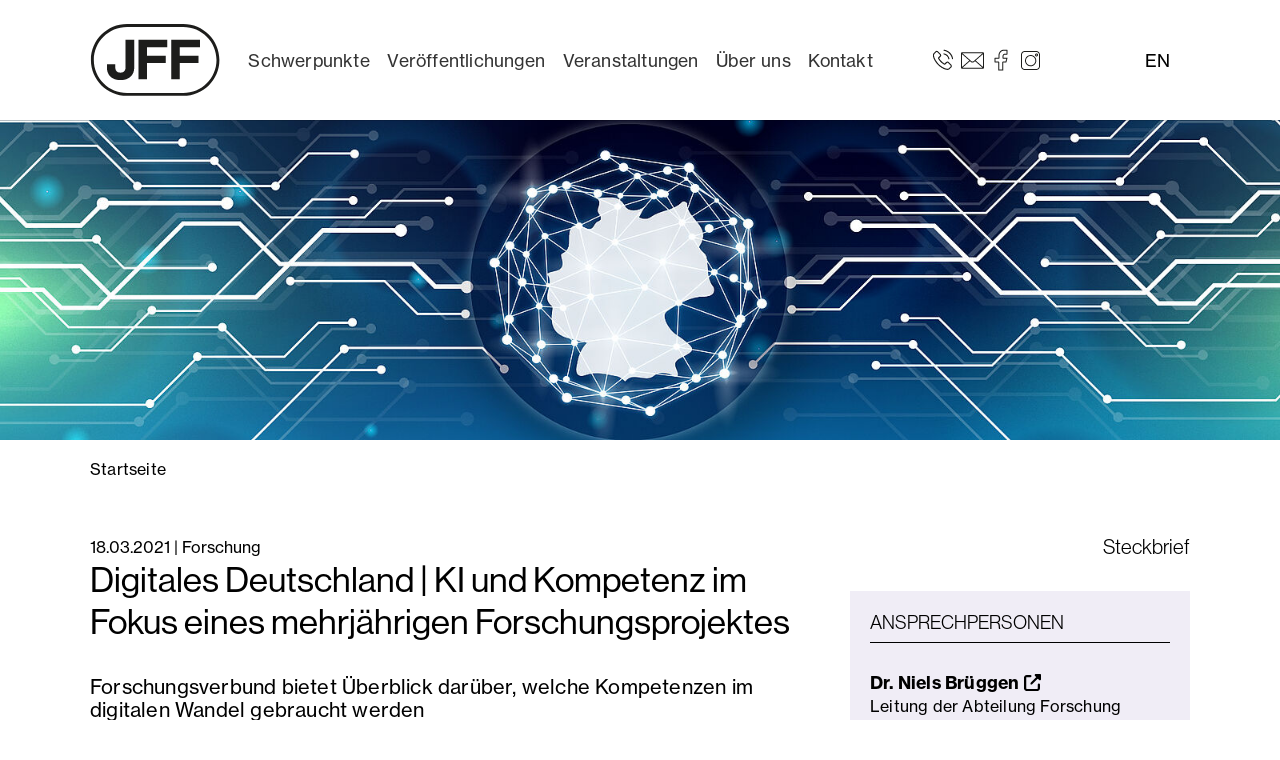

--- FILE ---
content_type: text/html; charset=utf-8
request_url: https://www.jff.de/zusatzmenue/meldungen/details/digitales-deutschland-ki-und-kompetenz-im-fokus-eines-mehrjaehrigen-forschungsprojektes/
body_size: 10120
content:
<!DOCTYPE html>
<html lang="de">
<head>

<meta charset="utf-8">
<!-- 
	Realisiert durch WEBPHORMAT Internetagentur

	This website is powered by TYPO3 - inspiring people to share!
	TYPO3 is a free open source Content Management Framework initially created by Kasper Skaarhoj and licensed under GNU/GPL.
	TYPO3 is copyright 1998-2026 of Kasper Skaarhoj. Extensions are copyright of their respective owners.
	Information and contribution at https://typo3.org/
-->


<link rel="icon" href="/fileadmin/assets/JFF-Logo_Neu-Or.svg" type="image/svg+xml">
<title>Digitales Deutschland | KI und Kompetenz im Fokus eines mehrjährigen Forschungsprojektes - JFF - Institut für Medienpädagogik in Forschung und Praxis</title>
<meta http-equiv="x-ua-compatible" content="IE=edge">
<meta name="generator" content="TYPO3 CMS">
<meta name="description" content="Forschungsverbund bietet Überblick darüber, welche Kompetenzen im digitalen Wandel gebraucht werden">
<meta name="viewport" content="width=device-width, initial-scale=1, minimum-scale=1">
<meta name="robots" content="index,follow">
<meta property="og:title" content="Digitales Deutschland | KI und Kompetenz im Fokus eines mehrjährigen Forschungsprojektes">
<meta property="og:type" content="article">
<meta property="og:url" content="https://www.jff.de/zusatzmenue/meldungen/details/digitales-deutschland-ki-und-kompetenz-im-fokus-eines-mehrjaehrigen-forschungsprojektes/">
<meta property="og:image" content="https://www.jff.de/fileadmin/_processed_/9/9/csm_jff_muenchen_digitalesdeutschland_teaser_2ed0fb086e.jpg">
<meta property="og:image:width" content="1200">
<meta property="og:image:height" content="676">
<meta property="og:description" content="Forschungsverbund bietet Überblick darüber, welche Kompetenzen im digitalen Wandel gebraucht werden">
<meta name="twitter:card" content="summary">
<meta name="apple-mobile-web-app-capable" content="no">
<meta name="google" content="notranslate">
<meta name="compatible" content="IE=edge">

<link rel="stylesheet" href="/typo3temp/assets/bootstrappackage/fonts/204acb721b4041a2a173f8bec7f90dc0bf1677c64135ab4b024eb1fbd6a7efc4/webfont.css?1768992585" media="all">
<link rel="stylesheet" href="/typo3temp/assets/compressed/merged-8964fdaa50eeb166666d1b2bb0655feb-314b42843a108cd0ccca68b7b4b4b9d8.css?1768214897" media="all">
<link rel="stylesheet" href="/typo3temp/assets/compressed/merged-12553cc60dd16a649f225a48f7ce9016-6744c5d56ec262b4a5f33643034c3fd3.css?1768888762" media="all">


<script src="/typo3temp/assets/compressed/merged-cf76750504413aac30dd5b6dd2becbbc-c1e622bd51e76e12cf584861c9eb54cf.js?1768214897"></script>



<script data-ignore="1" data-cookieconsent="statistics" type="text/plain"></script>
<link rel="canonical" href="https://www.jff.de/zusatzmenue/meldungen/details/digitales-deutschland-ki-und-kompetenz-im-fokus-eines-mehrjaehrigen-forschungsprojektes"/>
</head>
<body id="p88" class="page-88 pagelevel-3 language-0 backendlayout-default layout-default">

<div id="top"></div><div class="body-bg body-bg-top"><a class="visually-hidden-focusable" href="#page-content"><span>Zum Hauptinhalt springen</span></a><header id="page-header" class="bp-page-header navbar navbar-mainnavigation navbar-default test-default navbar-has-image navbar-top navbar-fixed-top"><div class="container container-mainnavigation"><a class="navbar-brand navbar-brand-image" title="Startseite" href="/"><img class="navbar-brand-logo-normal svg" src="/typo3conf/ext/wphcustomer/Resources/Public/Logos/JFF-Logo-01.svg" alt="Logo" height="80" width="128"><img class="navbar-brand-logo-inverted" src="/typo3conf/ext/wphcustomer/Resources/Public/Logos/JFF-Logo-01.svg" alt="Logo" height="80" width="128"></a><div class="container container-top"><button class="navbar-toggler collapsed" type="button" data-bs-toggle="collapse" data-bs-target="#mainnavigation" aria-controls="mainnavigation" aria-expanded="false" aria-label="Toggle navigation"><span class="navbar-toggler-icon"></span></button><nav aria-label="Main navigation" id="mainnavigation" class="collapse navbar-collapse"><ul class="navbar-nav"><li class="nav-item nav-style-simple"><a
                            id="nav-item-11"
                            href="/schwerpunkte/alle-projekte"
                            class="nav-link nav-link-main"
                                                    data-bs-toggle="dropdown"
                        data-bs-display="static"
                        aria-haspopup="true"
                        aria-expanded="false"

                            
                            
                            aria-current="false"
                            ><span class="nav-link-text">
                                Schwerpunkte
                                
                            </span></a><div class="dropdown-menu dropdown-menu-simple"><ul class="dropdown-nav dropdown-nav-2" data-level="2"><li class="nav-item nav-item-level-3"><a class="nav-link nav-link-dropdown" href="/schwerpunkte/alle-projekte" title="Alle Projekte"><span class="nav-link-text">
                                    Alle Projekte
                                    
                                </span></a></li><li class="nav-item nav-item-level-3"><a class="nav-link nav-link-dropdown" href="/schwerpunkte/digitaler-wandel" title="Digitaler Wandel &amp; KI"><span class="nav-link-text">
                                    Digitaler Wandel &amp; KI
                                    
                                </span></a></li><li class="nav-item nav-item-level-3"><a class="nav-link nav-link-dropdown" href="/schwerpunkte/foto-film-audio" title="Foto, Film &amp; Audio"><span class="nav-link-text">
                                    Foto, Film &amp; Audio
                                    
                                </span></a></li><li class="nav-item nav-item-level-3"><a class="nav-link nav-link-dropdown" href="/schwerpunkte/gaming-computerspiele" title="Gaming &amp; Computerspiele"><span class="nav-link-text">
                                    Gaming &amp; Computerspiele
                                    
                                </span></a></li><li class="nav-item nav-item-level-3"><a class="nav-link nav-link-dropdown" href="/schwerpunkte/gesellschaftliche-teilhabe-demokratie" title="Gesellschaftliche Teilhabe &amp; Demokratie"><span class="nav-link-text">
                                    Gesellschaftliche Teilhabe &amp; Demokratie
                                    
                                </span></a></li><li class="nav-item nav-item-level-3"><a class="nav-link nav-link-dropdown" href="/schwerpunkte/inklusion-vielfalt" title="Inklusion &amp; Vielfalt"><span class="nav-link-text">
                                    Inklusion &amp; Vielfalt
                                    
                                </span></a></li><li class="nav-item nav-item-level-3"><a class="nav-link nav-link-dropdown" href="/schwerpunkte/kinder-familie" title="Kinder &amp; Familie"><span class="nav-link-text">
                                    Kinder &amp; Familie
                                    
                                </span></a></li><li class="nav-item nav-item-level-3"><a class="nav-link nav-link-dropdown" href="/schwerpunkte/kinder-und-jugendmedienschutz" title="Kinder- und Jugendmedienschutz"><span class="nav-link-text">
                                    Kinder- und Jugendmedienschutz
                                    
                                </span></a></li><li class="nav-item nav-item-level-3"><a class="nav-link nav-link-dropdown" href="/schwerpunkte/kita-jugendhilfe-schule" title="Kita, Jugendhilfe &amp; Schule"><span class="nav-link-text">
                                    Kita, Jugendhilfe &amp; Schule
                                    
                                </span></a></li><li class="nav-item nav-item-level-3"><a class="nav-link nav-link-dropdown" href="/schwerpunkte/kulturelle-bildung" title="Kulturelle Bildung"><span class="nav-link-text">
                                    Kulturelle Bildung
                                    
                                </span></a></li><li class="nav-item nav-item-level-3"><a class="nav-link nav-link-dropdown" href="/schwerpunkte/social-media" title="Social Media"><span class="nav-link-text">
                                    Social Media
                                    
                                </span></a></li></ul></div></li><li class="nav-item nav-style-simple"><a
                            id="nav-item-12"
                            href="/veroeffentlichungen"
                            class="nav-link nav-link-main"
                                                    data-bs-toggle="dropdown"
                        data-bs-display="static"
                        aria-haspopup="true"
                        aria-expanded="false"

                            
                            
                            aria-current="false"
                            ><span class="nav-link-text">
                                Veröffentlichungen
                                
                            </span></a><div class="dropdown-menu dropdown-menu-simple"><ul class="dropdown-nav dropdown-nav-2" data-level="2"><li class="nav-item nav-item-level-3"><a class="nav-link nav-link-dropdown" href="/veroeffentlichungen/zum-lesen" title="Zum Lesen"><span class="nav-link-text">
                                    Zum Lesen
                                    
                                </span></a></li><li class="nav-item nav-item-level-3"><a class="nav-link nav-link-dropdown" href="/veroeffentlichungen/zum-sehen" title="Zum Sehen"><span class="nav-link-text">
                                    Zum Sehen
                                    
                                </span></a></li><li class="nav-item nav-item-level-3"><a class="nav-link nav-link-dropdown" href="/veroeffentlichungen/zum-hoeren" title="Zum Hören"><span class="nav-link-text">
                                    Zum Hören
                                    
                                </span></a></li></ul></div></li><li class="nav-item nav-style-simple"><a
                            id="nav-item-13"
                            href="/veranstaltungen/aktuelle-veranstaltungen"
                            class="nav-link nav-link-main"
                                                    data-bs-toggle="dropdown"
                        data-bs-display="static"
                        aria-haspopup="true"
                        aria-expanded="false"

                            
                            
                            aria-current="false"
                            ><span class="nav-link-text">
                                Veranstaltungen
                                
                            </span></a><div class="dropdown-menu dropdown-menu-simple"><ul class="dropdown-nav dropdown-nav-2" data-level="2"><li class="nav-item nav-item-level-3"><a class="nav-link nav-link-dropdown" href="/veranstaltungen/aktuelle-veranstaltungen" title="Aktuelle Veranstaltungen"><span class="nav-link-text">
                                    Aktuelle Veranstaltungen
                                    
                                </span></a></li><li class="nav-item nav-item-level-3"><a class="nav-link nav-link-dropdown" href="/veranstaltungen/festivals" title="Festivals"><span class="nav-link-text">
                                    Festivals
                                    
                                </span></a></li><li class="nav-item nav-item-level-3"><a class="nav-link nav-link-dropdown" href="/veranstaltungen/tagungen" title="Tagungen"><span class="nav-link-text">
                                    Tagungen
                                    
                                </span></a></li><li class="nav-item nav-item-level-3"><a class="nav-link nav-link-dropdown" href="/veranstaltungen/workshops" title="Workshops"><span class="nav-link-text">
                                    Workshops
                                    
                                </span></a></li><li class="nav-item nav-item-level-3"><a class="nav-link nav-link-dropdown" href="/veranstaltungen/veranstaltungsarchiv" title="Veranstaltungsarchiv"><span class="nav-link-text">
                                    Veranstaltungsarchiv
                                    
                                </span></a></li></ul></div></li><li class="nav-item nav-style-simple"><a
                            id="nav-item-14"
                            href="/ueber-uns/jff-jugend-film-fernsehen-e-v"
                            class="nav-link nav-link-main"
                                                    data-bs-toggle="dropdown"
                        data-bs-display="static"
                        aria-haspopup="true"
                        aria-expanded="false"

                            
                            
                            aria-current="false"
                            ><span class="nav-link-text">
                                Über uns
                                
                            </span></a><div class="dropdown-menu dropdown-menu-simple"><ul class="dropdown-nav dropdown-nav-2" data-level="2"><li class="nav-item nav-item-level-3"><a class="nav-link nav-link-dropdown" href="/ueber-uns/jff-jugend-film-fernsehen-e-v" title="JFF – Jugend Film Fernsehen e. V."><span class="nav-link-text">
                                    JFF – Jugend Film Fernsehen e. V.
                                    
                                </span></a></li><li class="nav-item nav-item-level-3"><a class="nav-link nav-link-dropdown" href="/ueber-uns/vorstand-des-jff-jugend-film-fernsehen-e-v" title="Vorstand des JFF – Jugend Film Fernsehen e. V."><span class="nav-link-text">
                                    Vorstand des JFF – Jugend Film Fernsehen e. V.
                                    
                                </span></a></li><li class="nav-item nav-item-level-3"><a class="nav-link nav-link-dropdown" href="/ueber-uns/jff-institut-fuer-medienpaedagogik" title="JFF – Institut für Medienpädagogik"><span class="nav-link-text">
                                    JFF – Institut für Medienpädagogik
                                    
                                </span></a></li><li class="nav-item nav-item-level-3"><a class="nav-link nav-link-dropdown" href="/ueber-uns/einrichtungen-des-jff" title="Einrichtungen des JFF"><span class="nav-link-text">
                                    Einrichtungen des JFF
                                    
                                </span></a></li><li class="nav-item nav-item-level-3"><a class="nav-link nav-link-dropdown" href="/ueber-uns/abteilung-forschung" title="Abteilung Forschung"><span class="nav-link-text">
                                    Abteilung Forschung
                                    
                                </span></a></li><li class="nav-item nav-item-level-3"><a class="nav-link nav-link-dropdown" href="/ueber-uns/abteilung-praxis" title="Abteilung Praxis"><span class="nav-link-text">
                                    Abteilung Praxis
                                    
                                </span></a></li><li class="nav-item nav-item-level-3"><a class="nav-link nav-link-dropdown" href="/ueber-uns/stellenangebote" title="Stellenangebote"><span class="nav-link-text">
                                    Stellenangebote
                                    
                                </span></a></li><li class="nav-item nav-item-level-3"><a class="nav-link nav-link-dropdown" href="/ansprechpersonen" title="Team"><span class="nav-link-text">
                                    Team
                                    
                                </span></a></li><li class="nav-item nav-item-level-3"><a class="nav-link nav-link-dropdown" href="/ueber-uns/netzwerke" title="Netzwerke"><span class="nav-link-text">
                                    Netzwerke
                                    
                                </span></a></li><li class="nav-item nav-item-level-3"><a class="nav-link nav-link-dropdown" href="/ueber-uns/partner-foerderer" title="Partner &amp; Förderer"><span class="nav-link-text">
                                    Partner &amp; Förderer
                                    
                                </span></a></li><li class="nav-item nav-item-level-3"><a class="nav-link nav-link-dropdown" href="/ueber-uns/leitbild-und-gendersensible-sprache-am-jff" title="Leitbild und gendersensible Sprache am JFF"><span class="nav-link-text">
                                    Leitbild und gendersensible Sprache am JFF
                                    
                                </span></a></li></ul></div></li><li class="nav-item nav-style-simple"><a
                            id="nav-item-15"
                            href="/kontaktdaten"
                            class="nav-link nav-link-main"
                                                    data-bs-toggle="dropdown"
                        data-bs-display="static"
                        aria-haspopup="true"
                        aria-expanded="false"

                            
                            
                            aria-current="false"
                            ><span class="nav-link-text">
                                Kontakt
                                
                            </span></a><div class="dropdown-menu dropdown-menu-simple"><ul class="dropdown-nav dropdown-nav-2" data-level="2"><li class="nav-item nav-item-level-3"><a class="nav-link nav-link-dropdown" href="/kontaktdaten" title="Kontaktdaten"><span class="nav-link-text">
                                    Kontaktdaten
                                    
                                </span></a></li><li class="nav-item nav-item-level-3"><a class="nav-link nav-link-dropdown" href="/ansprechpersonen" title="Ansprechpersonen"><span class="nav-link-text">
                                    Ansprechpersonen
                                    
                                </span></a></li><li class="nav-item nav-item-level-3"><a class="nav-link nav-link-dropdown" href="/presse" title="Presse"><span class="nav-link-text">
                                    Presse
                                    
                                </span></a></li><li class="nav-item nav-item-level-3"><a class="nav-link nav-link-dropdown" href="/newsletter" title="Newsletter"><span class="nav-link-text">
                                    Newsletter
                                    
                                </span></a></li><li class="nav-item nav-item-level-3"><a class="nav-link nav-link-dropdown" href="/impressum" title="Impressum"><span class="nav-link-text">
                                    Impressum
                                    
                                </span></a></li><li class="nav-item nav-item-level-3"><a class="nav-link nav-link-dropdown" href="/datenschutz" title="Datenschutz"><span class="nav-link-text">
                                    Datenschutz
                                    
                                </span></a></li><li class="nav-item nav-item-level-3"><a class="nav-link nav-link-dropdown" href="/datenschutzerklaerung-app-jffaktuell-1" title="Datenschutzerklärung App JFFaktuell"><span class="nav-link-text">
                                    Datenschutzerklärung App JFFaktuell
                                    
                                </span></a></li><li class="nav-item nav-item-level-3"><a class="nav-link nav-link-dropdown" href="/datenschutz-veranstaltungen" title="Datenschutz Veranstaltungen"><span class="nav-link-text">
                                    Datenschutz Veranstaltungen
                                    
                                </span></a></li><li class="nav-item nav-item-level-3"><a class="nav-link nav-link-dropdown" href="/ds-projekte" target="https://www.jff.de/ds-projekte" title="DS-Projekte"><span class="nav-link-text">
                                    DS-Projekte
                                    
                                </span></a></li><li class="nav-item nav-item-level-3"><a class="nav-link nav-link-dropdown" href="/datenschutz-referentinnen" title="Datenschutz Referent*innen"><span class="nav-link-text">
                                    Datenschutz Referent*innen
                                    
                                </span></a></li><li class="nav-item nav-item-level-3"><a class="nav-link nav-link-dropdown" href="/hinweisgeberinnen" title="Hinweisgeber*innen"><span class="nav-link-text">
                                    Hinweisgeber*innen
                                    
                                </span></a></li></ul></div></li></ul></nav><span id="top-contact"><span id="top-fon" class="top-icon _hidden-xs">
    <a href="tel:+49 89 68 989 0"><span class="icon icon-phone"><img src="/fileadmin/assets/phone-icon.svg" id="icon icon-phone" class="svg" data-bind="svgConvert: true" title="" alt"" /></span></a>
</span><span id="top-mail" class="top-icon _hidden-xs">
    <a href="mailto:jff@jff.de"><span class="icon icon-mail"><img src="/fileadmin/assets/mail-icon.svg" class="svg" title="" alt"" /></span></a>
</span><span id="top-facebook" class="top-icon _hidden-xs">
    <a href="https://www.facebook.com/JFF.Institut/"><span class="icon icon-facebook"><img src="/fileadmin/assets/facebook-icon.svg" class="svg" title="" alt"" /></span></a>
</span><span id="top-twitter" class="top-icon _hidden-xs">
    <a href="https://www.instagram.com/jff_institut_medienpaedagogik/" title="Besuchen Sie uns auf Instagram"><span class="icon icon-instagram"><img src="/fileadmin/assets/instagram-icon.svg" class="svg" title="" alt"" /></span></a>
</span><span id="language-container"><ul id="language-menu"><li class="active"><a href="/ueber-uns/hinweis-englisch">EN</a></li></ul></span></span></div></div></div></header><div class="container-no header-carousel header-desktop"><div class="header-item-container"><img src="/fileadmin/_processed_/0/1/csm_jff_muenchen_digitalesdeutschland_header_73b15bb48d.jpg" width="1600" height="400"  class="header-responsive" data-preload="true"  alt="" ></div></div><div class="container-no header-carousel header-mobil"><div class="header-item-container"><img src="/fileadmin/_processed_/6/7/csm_JFF_web-intro_bb2b9005d2.jpg" width="1600" height="900"  class="header-responsive" data-preload="true"  alt="" ><span class="header-description"><p><p>#aktivmitmedien<br /> Wir fördern<br /> Medienkompetenz<br /> seit 75 Jahren.</p></p></span><hr /></div></div><nav class="breadcrumb-section" aria-label="Breadcrumb"><div class="container"><p class="visually-hidden" id="breadcrumb">Sie sind hier:</p><ol class="breadcrumb"><li class="breadcrumb-item"><a class="breadcrumb-link" href="/" title="Startseite"><span class="breadcrumb-link-title"><span class="breadcrumb-text">Startseite</span></span></a></li></ol></div></nav><div id="page-content" class="bp-page-content main-section"><!--TYPO3SEARCH_begin--><div class="section section-default"><div id="c96" class=" frame frame-default frame-type-news_newsdetail frame-layout-default frame-size-default frame-height-default frame-background-none frame-space-before-none frame-space-after-none frame-no-backgroundimage"><div class="frame-group-container"><div class="frame-group-inner"><div class="frame-container frame-container-default"><div class="frame-inner"><div class="wpharticle wpharticle-single"><div class="article articletype-0" itemscope="itemscope" itemtype="http://schema.org/Article"><div class="row"><div class="col-md-8"><div class="extra"><!-- date --><span class="glyphicon glyphicon-calendar"></span><time itemprop="datePublished" datetime="2021-03-18">
                18.03.2021
            </time><span> | Forschung</span></div><h1 itemprop="headline">Digitales Deutschland | KI und Kompetenz im Fokus eines mehrjährigen Forschungsprojektes</h1><h2 class="subheader"></h2><!-- teaser --><div class="lead" itemprop="description"><p>Forschungsverbund bietet Überblick darüber, welche Kompetenzen im digitalen Wandel gebraucht werden</p></div><!-- main text --><div class="wpharticle-text-wrap" itemprop="articleBody"><p>In allen Lebensphasen – vom Kleinkind bis zur Senior*in – brauchen Menschen Kompetenzen für eine souveräne Lebensführung angesichts des digitalen Wandels. Altersübergreifend stellt sich daher die Frage: Welche Kompetenzen brauchen Menschen in ihrer aktuellen Lebensphase, um kenntnisreich, kritisch, kreativ und selbstbestimmt mit digitalen Medien ihr Leben zu gestalten? Und wie können diese Kompetenzen bedürfnis- und ressourcenorientiert gefördert werden?</p><p>Beispielsweise spielt künstliche Intelligenz eine immer wichtiger werdende Rolle – sowohl im Alltagsleben als auch bei gesellschaftlichen Prozessen und Entscheidungen. Hier wird deutlich: Für eine souveräne Lebensführung und gesellschaftliche Teilhabe werden neben dem richtigen Bedienen von technischen Geräten deutlich weitergehende Fertigkeiten benötigt. Sind dies Digitalkompetenzen, digital literacy, digitale Medienkompetenz oder sind die bekannten Modelle der &nbsp;Medienkompetenzförderung hinreichend?</p><p>Ziel des Projekts Digitales Deutschland ist es, einen Überblick über die Kompetenzen der Bevölkerung zu geben, die angesichts der Digitalisierung für ein souveränes Leben notwendig und vorhanden sind. Das Projekt widmet sich seit 2018 in aufeinander aufbauenden Modulen sowohl den unterschiedlichen Kompetenzanforderungen als auch den Rahmenbedingungen, die zu einem gelingenden Kompetenzerwerb notwendig ist.</p><p>Im aktuellen Modul werden vier miteinander verschränkte Bausteinen umgesetzt:</p><ul class="list-normal"><li>Digitales Deutschland ermöglicht einen Überblick – Im Monitoring werden kontinuierlich aktuelle und relevante wissenschaftliche Studien und Modelle zur Medien- und Digitalkompetenz analysiert. Ergänzt um Kurzbeschreibungen können die Studien und Modelle kategorienbasiert (z.B. nach Altersgruppe oder Kompetenzdimensionen) in der Datenbank recherchiert werden. Mit einem besonderen Fokus im aktuellen Modul liegen ab Sommer 2021 auch relevante Studien zu Künstlicher Intelligenz und Kompetenzbedarfen aufbereitet vor. Die Monitoring-Ergebnisse stehen online unter <a href="https://digitales-deutschland.jff.de" target="_blank" rel="noreferrer">digitales-deutschland.jff.de</a> bereit.</li><li>Digitales Deutschland entwickelt Konzepte weiter – Das DigiD-Rahmenkonzept bündelt vorliegende Kompetenzmodelle und wird kontinuierlich weiterentwickelt. Expertisen und interdisziplinäre Fachgespräche begleiten diesen Prozess. Aktuell sind fünf Expertisen zur Bedeutung Künstlicher Intelligenz in unterschiedlichen Lebensbereichen (Gesundheit, Bildung, Konsum etc.) und damit erforderlichen Kompetenzen in Arbeit.</li><li>Digitales Deutschland schließt Forschungslücken – In eigenen empirischen Studien eruiert das Projektteam die relevanten Kompetenzen der Bevölkerung. Eine Repräsentativbefragung hat zunächst den Schwerpunkt auf die mit Künstlicher Intelligenz verbundenen Kompetenzanforderungen gelegt. Qualitative Studien fokussieren Erfahrungen und Bedürfnisse der Menschen unterschiedlichen Alters in Bezug auf Medien- und Digitalkompetenzen.</li><li>Digitales Deutschland bereitet Wissen auf – In Form eines Online-Magazins werden die Expertisen, Fachgespräche und Forschungsergebnisse für eine breite (Fach-)Öffentlichkeit aufbereitet. Die erste Ausgabe des Magazins wird zu &nbsp;Künstlicher Intelligenz, insbesondere das Verständnis von Wissenschaft, Praxis und Bevölkerung sowie über die aktuelle und künftige Kompetenzanforderungen in den Fokus stellen.</li></ul><p>&nbsp;</p><p><strong>Alle Projektergebnisse sind bzw. werden auf </strong><a href="https://digitales-deutschland.jff.de" target="_blank" rel="noreferrer"><strong>https://digitales-deutschland.jff.de</strong></a><strong> veröffentlicht.</strong></p></div><div class="row row-media"><div class="col-md-12"><h2 class="inverted">Impressionen</h2><div class="gallery-row row"><div class="col-md-4 gallery-item-col"><div class="mediaelement mediaelement-image"><a class="lightbox" rel="lightbox-group-" href="/fileadmin/_processed_/0/0/csm_DigiD_Austausch_Wissenschaft_7a607eea18.jpg" data-lightbox-width="1200" data-lightbox-height="624" data-lightbox-title="" data-lightbox-alt="" data-lightbox-caption=""><img class="img-responsive thumbnail lazy" title="Digitales Deutschland gestaltet den Diskurs unter Expert*innen über Kompetenzen für eine souveräne Lebensführung angesichts des digitalen Wandels." src="/fileadmin/_processed_/0/0/csm_DigiD_Austausch_Wissenschaft_5ece6160cd.jpg" width="1155" height="600" alt="" /></a></div><p class="news-img-caption">
		Aufnahme einer Veranstaltung im Jahr 2019. 
	</p></div></div></div></div></div><div class="col-md-4 marginal"><h2>Steckbrief</h2><div id="container-contact"><div id="contact"><h3>Ansprechpersonen</h3><ul><li><span class="contact-header"><a href="https://www.jff.de/ansprechpersonen/detail/niels-brueggen">
                                    Dr.
                                    Niels
                                    Brüggen <i class="fas fa-external-link-alt"></i></a></span><br />Leitung der Abteilung Forschung
                                <br /><i class="fas fa-envelope-open" aria-hidden="true"></i><a href="mailto:niels.brueggen@jff.de">niels.brueggen@jff.de</a><br /><i class="fas fa-phone" aria-hidden="true"></i>+49 89 68 989 130
                            </li><li><span class="contact-header"><a href="https://www.jff.de/ansprechpersonen/detail/pfaff-ruediger0">
                                    Dr.
                                    Senta
                                    Pfaff-Rüdiger <i class="fas fa-external-link-alt"></i></a></span><br />Forschung | Geschäftsstelle
                                <br /><i class="fas fa-envelope-open" aria-hidden="true"></i><a href="mailto:senta.pfaff-ruediger@jff.de">senta.pfaff-ruediger@jff.de</a><br /><i class="fas fa-phone" aria-hidden="true"></i>+49 89 689 89 0
                            </li></ul><hr /></div><div id="project-marginal"><a href="https://www.jff.de/schwerpunkte/projektdetail/digitales-deutschland"><h3>Zugehöriges Projekt<i class="fas fa-external-link-alt hidden"></i></h3></a><a title="Digitales Deutschland - Projektdetails ansehen" href="https://www.jff.de/schwerpunkte/projektdetail/digitales-deutschland"><i class="fas fa-external-link-alt"></i>Digitales Deutschland
                    </a></div></div><div id="sponsor"><h3>Finanziers</h3><div class="col-md-12"><a href="https://www.bmfsfj.de"><img class="img-responsive" title="BMBFSFJ - Website aufrufen" src="/fileadmin/user_upload/Logo_BMBFSFJ.png" width="275" height="160" alt="" /></a></div></div><div id="partner"><h3>In Kooperation mit</h3><div class="col-md-6"><a href="https://www.uni-siegen.de/phil/medienwissenschaft/"><img class="img-responsive img-partner" title="Universität Siegen - Website aufrufen" src="/fileadmin/user_upload/jff/partner/jff_muenchen_unisiegen.png" width="275" height="160" alt="" /><span class="partner-logo-tooltip" id="partner-logo-tooltip-"><img class="img-responsive" title="Universität Siegen - Website aufrufen" src="/fileadmin/_processed_/0/e/csm_jff_muenchen_unisiegen_8572198214.png" width="500" height="291" alt="" /></span></a></div><div class="col-md-6"><a href="https://www.ph-ludwigsburg.de/kumebi.html"><img class="img-responsive img-partner" title="PH Ludwigsburg - Website aufrufen" src="/fileadmin/user_upload/jff/partner/jff_muenchen_phludwigsburg.png" width="275" height="160" alt="" /><span class="partner-logo-tooltip" id="partner-logo-tooltip-"><img class="img-responsive" title="PH Ludwigsburg - Website aufrufen" src="/fileadmin/_processed_/2/3/csm_jff_muenchen_phludwigsburg_66ad8fcdc0.png" width="500" height="291" alt="" /></span></a></div></div></div></div><hr /><a href="javascript:history.back()" class="btn btn-primary btn-back">Zurück</a></div></div></div></div></div></div></div></div><!--TYPO3SEARCH_end--></div><footer id="page-footer" class="bp-page-footer"><section class="section footer-section footer-section-meta"><div class="frame frame-background-none frame-space-before-none frame-space-after-none"><div class="frame-group-container"><div class="frame-group-inner"><div class="frame-container frame-container-default"><div class="frame-inner"><div class="row row-footer"><div class="col col-adress">
                                    JFF – Jugend Film Fernsehen e. V.<br>
                                    Arnulfstr. 205<br>
                                    80634 München
                                </div><div class="col col-contact">
                                    Tel. <a href="tel:+49 89 68 989 0">+49 89 68 989 0</a><br>
                                    Email: <a href="mailto:jff@jff.de">jff@jff.de</a><br><div class="social-icons"><span id="footer-facebook" class="footer-icon">
                                            <a href="https://www.facebook.com/JFF.Institut/"><span class="icon icon-facebook"><img src="/fileadmin/assets/facebook-icon.svg" class="svg" title="" alt"" /></span></a>
                                        </span><span id="footer-twitter" class="footer-icon">
                                            <a href="https://www.instagram.com/jff_institut_medienpaedagogik/" title="Besuchen Sie uns auf Instagram"><span class="icon icon-instagram"><img src="/fileadmin/assets/instagram-icon.svg" class="svg" title="" alt"" /></span></a>
                                        </span></div></div><div class="col col-menu"><div class="footer-menu-section footer-menu-section-has-navigation footer-menu-section-has-contact"><div class="footer-navigation"><ul class="footer-navigation-list footer-navigation-list-level-1"><li class="footer-navigation-item footer-navigation-item-level-1"><a class="footer-navigation-link footer-navigation-link-level-1" href="/newsletter" title="Newsletter"><span class="footer-navigation-link-text">
                                Newsletter
                            </span></a></li><li class="footer-navigation-item footer-navigation-item-level-1"><a class="footer-navigation-link footer-navigation-link-level-1" href="/presse" title="Presse"><span class="footer-navigation-link-text">
                                Presse
                            </span></a></li><li class="footer-navigation-item footer-navigation-item-level-1"><a class="footer-navigation-link footer-navigation-link-level-1" href="/impressum" title="Impressum"><span class="footer-navigation-link-text">
                                Impressum
                            </span></a></li><li class="footer-navigation-item footer-navigation-item-level-1"><a class="footer-navigation-link footer-navigation-link-level-1" href="/datenschutz" title="Datenschutz"><span class="footer-navigation-link-text">
                                Datenschutz
                            </span></a></li></ul></div></div></div><div class="col col-sponsor"><div id="c1120" class=" frame frame-default frame-type-image frame-layout-default frame-size-default frame-height-default frame-background-none frame-space-before-none frame-space-after-none frame-no-backgroundimage"><div class="frame-group-container"><div class="frame-group-inner"><div class="frame-container frame-container-default"><div class="frame-inner"><header class="frame-header"><h4 class="element-header "><span>Institutionell gefördert durch</span></h4></header><div class="gallery-row"><div class="gallery-item gallery-item-size-1"><figure class="image"><picture><source data-variant="default" data-maxwidth="1920" media="(min-width: 1400px)" srcset="/fileadmin/user_upload/jff/partner/logo-bayrisches_staatsministerium_familie_arbeit_soziales.png 1x"><source data-variant="xlarge" data-maxwidth="1200" media="(min-width: 1200px)" srcset="/fileadmin/user_upload/jff/partner/logo-bayrisches_staatsministerium_familie_arbeit_soziales.png 1x"><source data-variant="large" data-maxwidth="920" media="(min-width: 992px)" srcset="/fileadmin/user_upload/jff/partner/logo-bayrisches_staatsministerium_familie_arbeit_soziales.png 1x"><source data-variant="medium" data-maxwidth="680" media="(min-width: 768px)" srcset="/fileadmin/_processed_/1/f/csm_logo-bayrisches_staatsministerium_familie_arbeit_soziales_70b484ba60.png 1x"><source data-variant="small" data-maxwidth="500" media="(min-width: 576px)" srcset="/fileadmin/_processed_/1/f/csm_logo-bayrisches_staatsministerium_familie_arbeit_soziales_7f88b6927d.png 1x"><source data-variant="extrasmall" data-maxwidth="374"  srcset="/fileadmin/_processed_/1/f/csm_logo-bayrisches_staatsministerium_familie_arbeit_soziales_456d645c44.png 1x"><img loading="lazy" src="/fileadmin/_processed_/1/f/csm_logo-bayrisches_staatsministerium_familie_arbeit_soziales_24b04528bb.png" width="1920" height="799" intrinsicsize="1920x799" title="" alt=""></picture></figure></div></div></div></div></div></div></div></div></div></div></div></div></div></div></section></footer><a class="scroll-top" title="Nach oben rollen" href="#top"><span class="scroll-top-icon"></span></a></div>
<script src="/typo3temp/assets/compressed/merged-4cf764f56da427ec7a85b36ea45d2825-a85f10d7dbabe127f62d462e74354518.js?1768214897"></script>
<script src="/typo3temp/assets/compressed/merged-0c39dd04a794dce5c1755547b04761eb-ef86fdb7e99e125c4dce52ce36da1f7f.js?1768214897"></script>
<script src="/typo3temp/assets/compressed/Form.min-a4f7625986a5fff7ec3f20c16c2cef15.js?1768214897" defer="defer"></script>

<!--
  ~ Copyright (c) 2021.
  ~
  ~ @category   TYPO3
  ~
  ~ @copyright  2021 Dirk Persky (https://github.com/DirkPersky)
  ~ @author     Dirk Persky <info@dp-wired.de>
  ~ @license    MIT
  -->



<!-- Begin Cookie Consent plugin by Dirk Persky - https://github.com/DirkPersky/typo3-dp_cookieconsent -->
<script type="text/plain" data-ignore="1" data-dp-cookieDesc="layout">
    <!--
  ~ Copyright (c) 2021.
  ~
  ~ @category   TYPO3
  ~
  ~ @copyright  2021 Dirk Persky (https://github.com/DirkPersky)
  ~ @author     Dirk Persky <info@dp-wired.de>
  ~ @license    MIT
  -->

Diese Websites benutzt Cookies, die für den technischen Betrieb erforderlich sind und stets gesetzt werden. Andere Cookies, die die Zugriffe auf unsere Website analysieren, erfordern Ihre Zustimmung.


    <a aria-label="Mehr Infos about cookies"
       role="button"
       class="cc-link"
       href="/kategorien-pflegen"
       rel="noopener noreferrer nofollow"
       target="_blank"
    >

        Mehr Infos
    </a>


</script>
<script type="text/plain" data-ignore="1" data-dp-cookieSelect="layout">
    <div class="dp--cookie-check">
    <label for="dp--cookie-require">
        <input class="dp--check-box" id="dp--cookie-require" tabindex="-1" type="checkbox" name="" value="" checked disabled>
        Notwendig
    </label>
    <label for="dp--cookie-marketing">
        <input class="dp--check-box" id="dp--cookie-marketing" tabindex="1" type="checkbox" name="" value="">
        Externer Inhalt
    </label>
    <label for="dp--cookie-statistics">
        <input class="dp--check-box" id="dp--cookie-statistics" tabindex="1" type="checkbox" name="" value="">
        Statistiken
    </label>
</div>

</script>
<script type="text/plain" data-ignore="1" data-dp-cookieRevoke="layout">
    <div class="dp--revoke {{classes}}">
    <i class="dp--icon-fingerprint"></i>
    <span class="dp--hover">Cookies</span>
</div>
</script>
<script type="text/plain" data-ignore="1" data-dp-cookieIframe="layout">
    <div class="dp--overlay-inner" data-nosnippet>
    <div class="dp--overlay-header">{{notice}}</div>
    <div class="dp--overlay-description">{{desc}}</div>
    <div class="dp--overlay-button">
        <button class="db--overlay-submit" onclick="window.DPCookieConsent.forceAccept(this); $('.social-carousel').slick('slickGoTo', 0);"
                data-cookieconsent="{{type}}">
        {{btn}}
        </button>
    </div>
</div>

</script>
<script type="text/javascript" data-ignore="1">
    window.cookieconsent_options = {
        overlay: {
            notice: true,
            box: {
                background: 'rgba(0,0,0,.8)',
                text: '#fff'
            },
            btn: {
                background: 'var(--color-01)',
                text: '#fff'
            }
        },
        content: {
            message:'Diese Websites benutzt Cookies, die für den technischen Betrieb erforderlich sind und stets gesetzt werden. Andere Cookies, die die Zugriffe auf unsere Website analysieren, erfordern Ihre Zustimmung.',
            dismiss:'Auswahl speichern',
            allow:'Speichern',
            deny: 'Ablehnen',
            link:'Mehr Infos',
            href:'/kategorien-pflegen',
            target:'_blank',
            'allow-all': 'Alle akzeptieren',
            config: 'Anpassen',
            'config-header':  'Einstellungen für die Zustimmung anpassen',


            cookie: 'Cookies',
            duration: 'Duration',
            vendor: 'Vendor',

            media: {
                notice: 'Externer Inhalt (YouTube)',
                desc: 'Durch das Laden dieser Ressource wird eine Verbindung zu externen Servern hergestellt, die Cookies und andere Tracking-Technologien verwenden, um die Benutzererfahrung zu personalisieren und zu verbessern.',
                btn: 'Erlaube Cookies und lade diese Ressource',
            }
        },
        theme: 'edgeless',
        position: 'bottom-left',
        type: 'opt-in',
        revokable: true,
        reloadOnRevoke: true,
        checkboxes: {"statistics":"false","marketing":"false"},
        cookies: [],
        palette: {
            popup: {
                background: 'rgba(0,0,0,.8)',
                text: '#fff'
            },
            button: {
                background: 'var(--color-01)',
                text: '#fff',
            }
        }
    };
</script>
<!-- End Cookie Consent plugin -->
</body>
</html>

--- FILE ---
content_type: image/svg+xml
request_url: https://www.jff.de/fileadmin/assets/mail-icon.svg
body_size: 254
content:
<?xml version="1.0" encoding="UTF-8"?>
<svg xmlns="http://www.w3.org/2000/svg" id="Layer_1" viewBox="0 0 104.192 104.192">
  <path d="m96.004,18.033H8.189c-2.341,0-4.244,1.903-4.244,4.244v59.638c0,2.341,1.903,4.244,4.244,4.244h87.815c2.341,0,4.244-1.903,4.244-4.244V22.277c0-2.341-1.903-4.244-4.244-4.244m-40.181,37.504c-2.145,1.772-5.242,1.791-7.406.037L10.185,21.997h83.823l-38.185,33.54Zm-17.19-3.274l-30.724,26.983V25.281l30.724,26.983Zm3.003,2.64l4.16,3.656c1.754,1.492,3.983,2.304,6.287,2.276,2.322.019,4.589-.802,6.352-2.322l4.123-3.61,31.059,27.282H10.567l31.069-27.282Zm23.924-2.64l30.724-26.983v53.967l-30.724-26.983Z"></path>
</svg>


--- FILE ---
content_type: image/svg+xml
request_url: https://www.jff.de/typo3conf/ext/wphcustomer/Resources/Public/Logos/JFF-Logo-01.svg
body_size: 561
content:
<?xml version="1.0" encoding="UTF-8"?><svg id="Layer_1" xmlns="http://www.w3.org/2000/svg" viewBox="0 0 810 500"><path d="m581.242,474H230.764c-124.084,0-225.032-100.71-225.032-224.5S106.68,25,230.764,25h350.478c124.084,0,225.032,100.71,225.032,224.5s-100.948,224.5-225.032,224.5ZM230.764,43.003c-114.156,0-207.03,92.635-207.03,206.497s92.874,206.497,207.03,206.497h350.478c114.159,0,207.03-92.635,207.03-206.497s-92.871-206.497-207.03-206.497H230.764Z"/><polygon points="301.456 370.133 355.361 370.133 355.361 269.087 471.914 269.087 471.914 223.329 355.361 223.329 355.361 170.381 481.363 170.381 481.363 123.322 301.456 123.322 301.456 370.133"/><polygon points="685.528 170.381 685.528 123.322 505.621 123.322 505.621 370.133 559.525 370.133 559.525 269.087 676.079 269.087 676.079 223.329 559.525 223.329 559.525 170.381 685.528 170.381"/><path d="m221.576,296.122c0,7.108-1.301,13.131-3.899,18.069-2.603,4.943-6.301,8.667-11.095,11.182-4.794,2.51-10.457,3.765-16.984,3.765-6.589,0-12.293-1.255-17.118-3.765-4.825-2.515-8.533-6.239-11.136-11.182-2.598-4.938-3.899-10.961-3.899-18.069v-19.237h-52.254v19.674c0,16.058,3.41,30.039,10.226,41.941,6.815,11.902,16.608,21.074,29.375,27.513,12.771,6.445,27.878,9.665,45.325,9.665s32.698-3.266,45.583-9.793c12.885-6.527,22.75-15.745,29.596-27.647,6.846-11.897,10.266-25.764,10.266-41.596V123.322h-53.987v172.799Z"/></svg>